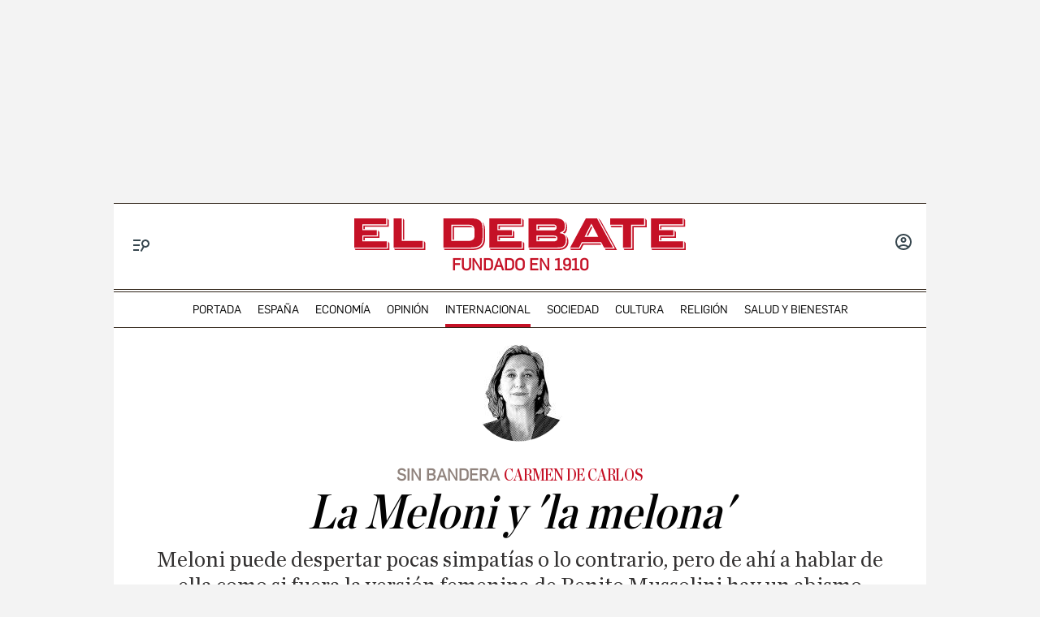

--- FILE ---
content_type: text/html; charset=utf-8
request_url: https://www.google.com/recaptcha/api2/anchor?ar=1&k=6LfzSggqAAAAAAHWmI5mZIIr4euiOkGr1OxYwdDi&co=aHR0cHM6Ly93d3cuZWxkZWJhdGUuY29tOjQ0Mw..&hl=en&v=PoyoqOPhxBO7pBk68S4YbpHZ&size=invisible&anchor-ms=20000&execute-ms=30000&cb=1wle14ddlv32
body_size: 48913
content:
<!DOCTYPE HTML><html dir="ltr" lang="en"><head><meta http-equiv="Content-Type" content="text/html; charset=UTF-8">
<meta http-equiv="X-UA-Compatible" content="IE=edge">
<title>reCAPTCHA</title>
<style type="text/css">
/* cyrillic-ext */
@font-face {
  font-family: 'Roboto';
  font-style: normal;
  font-weight: 400;
  font-stretch: 100%;
  src: url(//fonts.gstatic.com/s/roboto/v48/KFO7CnqEu92Fr1ME7kSn66aGLdTylUAMa3GUBHMdazTgWw.woff2) format('woff2');
  unicode-range: U+0460-052F, U+1C80-1C8A, U+20B4, U+2DE0-2DFF, U+A640-A69F, U+FE2E-FE2F;
}
/* cyrillic */
@font-face {
  font-family: 'Roboto';
  font-style: normal;
  font-weight: 400;
  font-stretch: 100%;
  src: url(//fonts.gstatic.com/s/roboto/v48/KFO7CnqEu92Fr1ME7kSn66aGLdTylUAMa3iUBHMdazTgWw.woff2) format('woff2');
  unicode-range: U+0301, U+0400-045F, U+0490-0491, U+04B0-04B1, U+2116;
}
/* greek-ext */
@font-face {
  font-family: 'Roboto';
  font-style: normal;
  font-weight: 400;
  font-stretch: 100%;
  src: url(//fonts.gstatic.com/s/roboto/v48/KFO7CnqEu92Fr1ME7kSn66aGLdTylUAMa3CUBHMdazTgWw.woff2) format('woff2');
  unicode-range: U+1F00-1FFF;
}
/* greek */
@font-face {
  font-family: 'Roboto';
  font-style: normal;
  font-weight: 400;
  font-stretch: 100%;
  src: url(//fonts.gstatic.com/s/roboto/v48/KFO7CnqEu92Fr1ME7kSn66aGLdTylUAMa3-UBHMdazTgWw.woff2) format('woff2');
  unicode-range: U+0370-0377, U+037A-037F, U+0384-038A, U+038C, U+038E-03A1, U+03A3-03FF;
}
/* math */
@font-face {
  font-family: 'Roboto';
  font-style: normal;
  font-weight: 400;
  font-stretch: 100%;
  src: url(//fonts.gstatic.com/s/roboto/v48/KFO7CnqEu92Fr1ME7kSn66aGLdTylUAMawCUBHMdazTgWw.woff2) format('woff2');
  unicode-range: U+0302-0303, U+0305, U+0307-0308, U+0310, U+0312, U+0315, U+031A, U+0326-0327, U+032C, U+032F-0330, U+0332-0333, U+0338, U+033A, U+0346, U+034D, U+0391-03A1, U+03A3-03A9, U+03B1-03C9, U+03D1, U+03D5-03D6, U+03F0-03F1, U+03F4-03F5, U+2016-2017, U+2034-2038, U+203C, U+2040, U+2043, U+2047, U+2050, U+2057, U+205F, U+2070-2071, U+2074-208E, U+2090-209C, U+20D0-20DC, U+20E1, U+20E5-20EF, U+2100-2112, U+2114-2115, U+2117-2121, U+2123-214F, U+2190, U+2192, U+2194-21AE, U+21B0-21E5, U+21F1-21F2, U+21F4-2211, U+2213-2214, U+2216-22FF, U+2308-230B, U+2310, U+2319, U+231C-2321, U+2336-237A, U+237C, U+2395, U+239B-23B7, U+23D0, U+23DC-23E1, U+2474-2475, U+25AF, U+25B3, U+25B7, U+25BD, U+25C1, U+25CA, U+25CC, U+25FB, U+266D-266F, U+27C0-27FF, U+2900-2AFF, U+2B0E-2B11, U+2B30-2B4C, U+2BFE, U+3030, U+FF5B, U+FF5D, U+1D400-1D7FF, U+1EE00-1EEFF;
}
/* symbols */
@font-face {
  font-family: 'Roboto';
  font-style: normal;
  font-weight: 400;
  font-stretch: 100%;
  src: url(//fonts.gstatic.com/s/roboto/v48/KFO7CnqEu92Fr1ME7kSn66aGLdTylUAMaxKUBHMdazTgWw.woff2) format('woff2');
  unicode-range: U+0001-000C, U+000E-001F, U+007F-009F, U+20DD-20E0, U+20E2-20E4, U+2150-218F, U+2190, U+2192, U+2194-2199, U+21AF, U+21E6-21F0, U+21F3, U+2218-2219, U+2299, U+22C4-22C6, U+2300-243F, U+2440-244A, U+2460-24FF, U+25A0-27BF, U+2800-28FF, U+2921-2922, U+2981, U+29BF, U+29EB, U+2B00-2BFF, U+4DC0-4DFF, U+FFF9-FFFB, U+10140-1018E, U+10190-1019C, U+101A0, U+101D0-101FD, U+102E0-102FB, U+10E60-10E7E, U+1D2C0-1D2D3, U+1D2E0-1D37F, U+1F000-1F0FF, U+1F100-1F1AD, U+1F1E6-1F1FF, U+1F30D-1F30F, U+1F315, U+1F31C, U+1F31E, U+1F320-1F32C, U+1F336, U+1F378, U+1F37D, U+1F382, U+1F393-1F39F, U+1F3A7-1F3A8, U+1F3AC-1F3AF, U+1F3C2, U+1F3C4-1F3C6, U+1F3CA-1F3CE, U+1F3D4-1F3E0, U+1F3ED, U+1F3F1-1F3F3, U+1F3F5-1F3F7, U+1F408, U+1F415, U+1F41F, U+1F426, U+1F43F, U+1F441-1F442, U+1F444, U+1F446-1F449, U+1F44C-1F44E, U+1F453, U+1F46A, U+1F47D, U+1F4A3, U+1F4B0, U+1F4B3, U+1F4B9, U+1F4BB, U+1F4BF, U+1F4C8-1F4CB, U+1F4D6, U+1F4DA, U+1F4DF, U+1F4E3-1F4E6, U+1F4EA-1F4ED, U+1F4F7, U+1F4F9-1F4FB, U+1F4FD-1F4FE, U+1F503, U+1F507-1F50B, U+1F50D, U+1F512-1F513, U+1F53E-1F54A, U+1F54F-1F5FA, U+1F610, U+1F650-1F67F, U+1F687, U+1F68D, U+1F691, U+1F694, U+1F698, U+1F6AD, U+1F6B2, U+1F6B9-1F6BA, U+1F6BC, U+1F6C6-1F6CF, U+1F6D3-1F6D7, U+1F6E0-1F6EA, U+1F6F0-1F6F3, U+1F6F7-1F6FC, U+1F700-1F7FF, U+1F800-1F80B, U+1F810-1F847, U+1F850-1F859, U+1F860-1F887, U+1F890-1F8AD, U+1F8B0-1F8BB, U+1F8C0-1F8C1, U+1F900-1F90B, U+1F93B, U+1F946, U+1F984, U+1F996, U+1F9E9, U+1FA00-1FA6F, U+1FA70-1FA7C, U+1FA80-1FA89, U+1FA8F-1FAC6, U+1FACE-1FADC, U+1FADF-1FAE9, U+1FAF0-1FAF8, U+1FB00-1FBFF;
}
/* vietnamese */
@font-face {
  font-family: 'Roboto';
  font-style: normal;
  font-weight: 400;
  font-stretch: 100%;
  src: url(//fonts.gstatic.com/s/roboto/v48/KFO7CnqEu92Fr1ME7kSn66aGLdTylUAMa3OUBHMdazTgWw.woff2) format('woff2');
  unicode-range: U+0102-0103, U+0110-0111, U+0128-0129, U+0168-0169, U+01A0-01A1, U+01AF-01B0, U+0300-0301, U+0303-0304, U+0308-0309, U+0323, U+0329, U+1EA0-1EF9, U+20AB;
}
/* latin-ext */
@font-face {
  font-family: 'Roboto';
  font-style: normal;
  font-weight: 400;
  font-stretch: 100%;
  src: url(//fonts.gstatic.com/s/roboto/v48/KFO7CnqEu92Fr1ME7kSn66aGLdTylUAMa3KUBHMdazTgWw.woff2) format('woff2');
  unicode-range: U+0100-02BA, U+02BD-02C5, U+02C7-02CC, U+02CE-02D7, U+02DD-02FF, U+0304, U+0308, U+0329, U+1D00-1DBF, U+1E00-1E9F, U+1EF2-1EFF, U+2020, U+20A0-20AB, U+20AD-20C0, U+2113, U+2C60-2C7F, U+A720-A7FF;
}
/* latin */
@font-face {
  font-family: 'Roboto';
  font-style: normal;
  font-weight: 400;
  font-stretch: 100%;
  src: url(//fonts.gstatic.com/s/roboto/v48/KFO7CnqEu92Fr1ME7kSn66aGLdTylUAMa3yUBHMdazQ.woff2) format('woff2');
  unicode-range: U+0000-00FF, U+0131, U+0152-0153, U+02BB-02BC, U+02C6, U+02DA, U+02DC, U+0304, U+0308, U+0329, U+2000-206F, U+20AC, U+2122, U+2191, U+2193, U+2212, U+2215, U+FEFF, U+FFFD;
}
/* cyrillic-ext */
@font-face {
  font-family: 'Roboto';
  font-style: normal;
  font-weight: 500;
  font-stretch: 100%;
  src: url(//fonts.gstatic.com/s/roboto/v48/KFO7CnqEu92Fr1ME7kSn66aGLdTylUAMa3GUBHMdazTgWw.woff2) format('woff2');
  unicode-range: U+0460-052F, U+1C80-1C8A, U+20B4, U+2DE0-2DFF, U+A640-A69F, U+FE2E-FE2F;
}
/* cyrillic */
@font-face {
  font-family: 'Roboto';
  font-style: normal;
  font-weight: 500;
  font-stretch: 100%;
  src: url(//fonts.gstatic.com/s/roboto/v48/KFO7CnqEu92Fr1ME7kSn66aGLdTylUAMa3iUBHMdazTgWw.woff2) format('woff2');
  unicode-range: U+0301, U+0400-045F, U+0490-0491, U+04B0-04B1, U+2116;
}
/* greek-ext */
@font-face {
  font-family: 'Roboto';
  font-style: normal;
  font-weight: 500;
  font-stretch: 100%;
  src: url(//fonts.gstatic.com/s/roboto/v48/KFO7CnqEu92Fr1ME7kSn66aGLdTylUAMa3CUBHMdazTgWw.woff2) format('woff2');
  unicode-range: U+1F00-1FFF;
}
/* greek */
@font-face {
  font-family: 'Roboto';
  font-style: normal;
  font-weight: 500;
  font-stretch: 100%;
  src: url(//fonts.gstatic.com/s/roboto/v48/KFO7CnqEu92Fr1ME7kSn66aGLdTylUAMa3-UBHMdazTgWw.woff2) format('woff2');
  unicode-range: U+0370-0377, U+037A-037F, U+0384-038A, U+038C, U+038E-03A1, U+03A3-03FF;
}
/* math */
@font-face {
  font-family: 'Roboto';
  font-style: normal;
  font-weight: 500;
  font-stretch: 100%;
  src: url(//fonts.gstatic.com/s/roboto/v48/KFO7CnqEu92Fr1ME7kSn66aGLdTylUAMawCUBHMdazTgWw.woff2) format('woff2');
  unicode-range: U+0302-0303, U+0305, U+0307-0308, U+0310, U+0312, U+0315, U+031A, U+0326-0327, U+032C, U+032F-0330, U+0332-0333, U+0338, U+033A, U+0346, U+034D, U+0391-03A1, U+03A3-03A9, U+03B1-03C9, U+03D1, U+03D5-03D6, U+03F0-03F1, U+03F4-03F5, U+2016-2017, U+2034-2038, U+203C, U+2040, U+2043, U+2047, U+2050, U+2057, U+205F, U+2070-2071, U+2074-208E, U+2090-209C, U+20D0-20DC, U+20E1, U+20E5-20EF, U+2100-2112, U+2114-2115, U+2117-2121, U+2123-214F, U+2190, U+2192, U+2194-21AE, U+21B0-21E5, U+21F1-21F2, U+21F4-2211, U+2213-2214, U+2216-22FF, U+2308-230B, U+2310, U+2319, U+231C-2321, U+2336-237A, U+237C, U+2395, U+239B-23B7, U+23D0, U+23DC-23E1, U+2474-2475, U+25AF, U+25B3, U+25B7, U+25BD, U+25C1, U+25CA, U+25CC, U+25FB, U+266D-266F, U+27C0-27FF, U+2900-2AFF, U+2B0E-2B11, U+2B30-2B4C, U+2BFE, U+3030, U+FF5B, U+FF5D, U+1D400-1D7FF, U+1EE00-1EEFF;
}
/* symbols */
@font-face {
  font-family: 'Roboto';
  font-style: normal;
  font-weight: 500;
  font-stretch: 100%;
  src: url(//fonts.gstatic.com/s/roboto/v48/KFO7CnqEu92Fr1ME7kSn66aGLdTylUAMaxKUBHMdazTgWw.woff2) format('woff2');
  unicode-range: U+0001-000C, U+000E-001F, U+007F-009F, U+20DD-20E0, U+20E2-20E4, U+2150-218F, U+2190, U+2192, U+2194-2199, U+21AF, U+21E6-21F0, U+21F3, U+2218-2219, U+2299, U+22C4-22C6, U+2300-243F, U+2440-244A, U+2460-24FF, U+25A0-27BF, U+2800-28FF, U+2921-2922, U+2981, U+29BF, U+29EB, U+2B00-2BFF, U+4DC0-4DFF, U+FFF9-FFFB, U+10140-1018E, U+10190-1019C, U+101A0, U+101D0-101FD, U+102E0-102FB, U+10E60-10E7E, U+1D2C0-1D2D3, U+1D2E0-1D37F, U+1F000-1F0FF, U+1F100-1F1AD, U+1F1E6-1F1FF, U+1F30D-1F30F, U+1F315, U+1F31C, U+1F31E, U+1F320-1F32C, U+1F336, U+1F378, U+1F37D, U+1F382, U+1F393-1F39F, U+1F3A7-1F3A8, U+1F3AC-1F3AF, U+1F3C2, U+1F3C4-1F3C6, U+1F3CA-1F3CE, U+1F3D4-1F3E0, U+1F3ED, U+1F3F1-1F3F3, U+1F3F5-1F3F7, U+1F408, U+1F415, U+1F41F, U+1F426, U+1F43F, U+1F441-1F442, U+1F444, U+1F446-1F449, U+1F44C-1F44E, U+1F453, U+1F46A, U+1F47D, U+1F4A3, U+1F4B0, U+1F4B3, U+1F4B9, U+1F4BB, U+1F4BF, U+1F4C8-1F4CB, U+1F4D6, U+1F4DA, U+1F4DF, U+1F4E3-1F4E6, U+1F4EA-1F4ED, U+1F4F7, U+1F4F9-1F4FB, U+1F4FD-1F4FE, U+1F503, U+1F507-1F50B, U+1F50D, U+1F512-1F513, U+1F53E-1F54A, U+1F54F-1F5FA, U+1F610, U+1F650-1F67F, U+1F687, U+1F68D, U+1F691, U+1F694, U+1F698, U+1F6AD, U+1F6B2, U+1F6B9-1F6BA, U+1F6BC, U+1F6C6-1F6CF, U+1F6D3-1F6D7, U+1F6E0-1F6EA, U+1F6F0-1F6F3, U+1F6F7-1F6FC, U+1F700-1F7FF, U+1F800-1F80B, U+1F810-1F847, U+1F850-1F859, U+1F860-1F887, U+1F890-1F8AD, U+1F8B0-1F8BB, U+1F8C0-1F8C1, U+1F900-1F90B, U+1F93B, U+1F946, U+1F984, U+1F996, U+1F9E9, U+1FA00-1FA6F, U+1FA70-1FA7C, U+1FA80-1FA89, U+1FA8F-1FAC6, U+1FACE-1FADC, U+1FADF-1FAE9, U+1FAF0-1FAF8, U+1FB00-1FBFF;
}
/* vietnamese */
@font-face {
  font-family: 'Roboto';
  font-style: normal;
  font-weight: 500;
  font-stretch: 100%;
  src: url(//fonts.gstatic.com/s/roboto/v48/KFO7CnqEu92Fr1ME7kSn66aGLdTylUAMa3OUBHMdazTgWw.woff2) format('woff2');
  unicode-range: U+0102-0103, U+0110-0111, U+0128-0129, U+0168-0169, U+01A0-01A1, U+01AF-01B0, U+0300-0301, U+0303-0304, U+0308-0309, U+0323, U+0329, U+1EA0-1EF9, U+20AB;
}
/* latin-ext */
@font-face {
  font-family: 'Roboto';
  font-style: normal;
  font-weight: 500;
  font-stretch: 100%;
  src: url(//fonts.gstatic.com/s/roboto/v48/KFO7CnqEu92Fr1ME7kSn66aGLdTylUAMa3KUBHMdazTgWw.woff2) format('woff2');
  unicode-range: U+0100-02BA, U+02BD-02C5, U+02C7-02CC, U+02CE-02D7, U+02DD-02FF, U+0304, U+0308, U+0329, U+1D00-1DBF, U+1E00-1E9F, U+1EF2-1EFF, U+2020, U+20A0-20AB, U+20AD-20C0, U+2113, U+2C60-2C7F, U+A720-A7FF;
}
/* latin */
@font-face {
  font-family: 'Roboto';
  font-style: normal;
  font-weight: 500;
  font-stretch: 100%;
  src: url(//fonts.gstatic.com/s/roboto/v48/KFO7CnqEu92Fr1ME7kSn66aGLdTylUAMa3yUBHMdazQ.woff2) format('woff2');
  unicode-range: U+0000-00FF, U+0131, U+0152-0153, U+02BB-02BC, U+02C6, U+02DA, U+02DC, U+0304, U+0308, U+0329, U+2000-206F, U+20AC, U+2122, U+2191, U+2193, U+2212, U+2215, U+FEFF, U+FFFD;
}
/* cyrillic-ext */
@font-face {
  font-family: 'Roboto';
  font-style: normal;
  font-weight: 900;
  font-stretch: 100%;
  src: url(//fonts.gstatic.com/s/roboto/v48/KFO7CnqEu92Fr1ME7kSn66aGLdTylUAMa3GUBHMdazTgWw.woff2) format('woff2');
  unicode-range: U+0460-052F, U+1C80-1C8A, U+20B4, U+2DE0-2DFF, U+A640-A69F, U+FE2E-FE2F;
}
/* cyrillic */
@font-face {
  font-family: 'Roboto';
  font-style: normal;
  font-weight: 900;
  font-stretch: 100%;
  src: url(//fonts.gstatic.com/s/roboto/v48/KFO7CnqEu92Fr1ME7kSn66aGLdTylUAMa3iUBHMdazTgWw.woff2) format('woff2');
  unicode-range: U+0301, U+0400-045F, U+0490-0491, U+04B0-04B1, U+2116;
}
/* greek-ext */
@font-face {
  font-family: 'Roboto';
  font-style: normal;
  font-weight: 900;
  font-stretch: 100%;
  src: url(//fonts.gstatic.com/s/roboto/v48/KFO7CnqEu92Fr1ME7kSn66aGLdTylUAMa3CUBHMdazTgWw.woff2) format('woff2');
  unicode-range: U+1F00-1FFF;
}
/* greek */
@font-face {
  font-family: 'Roboto';
  font-style: normal;
  font-weight: 900;
  font-stretch: 100%;
  src: url(//fonts.gstatic.com/s/roboto/v48/KFO7CnqEu92Fr1ME7kSn66aGLdTylUAMa3-UBHMdazTgWw.woff2) format('woff2');
  unicode-range: U+0370-0377, U+037A-037F, U+0384-038A, U+038C, U+038E-03A1, U+03A3-03FF;
}
/* math */
@font-face {
  font-family: 'Roboto';
  font-style: normal;
  font-weight: 900;
  font-stretch: 100%;
  src: url(//fonts.gstatic.com/s/roboto/v48/KFO7CnqEu92Fr1ME7kSn66aGLdTylUAMawCUBHMdazTgWw.woff2) format('woff2');
  unicode-range: U+0302-0303, U+0305, U+0307-0308, U+0310, U+0312, U+0315, U+031A, U+0326-0327, U+032C, U+032F-0330, U+0332-0333, U+0338, U+033A, U+0346, U+034D, U+0391-03A1, U+03A3-03A9, U+03B1-03C9, U+03D1, U+03D5-03D6, U+03F0-03F1, U+03F4-03F5, U+2016-2017, U+2034-2038, U+203C, U+2040, U+2043, U+2047, U+2050, U+2057, U+205F, U+2070-2071, U+2074-208E, U+2090-209C, U+20D0-20DC, U+20E1, U+20E5-20EF, U+2100-2112, U+2114-2115, U+2117-2121, U+2123-214F, U+2190, U+2192, U+2194-21AE, U+21B0-21E5, U+21F1-21F2, U+21F4-2211, U+2213-2214, U+2216-22FF, U+2308-230B, U+2310, U+2319, U+231C-2321, U+2336-237A, U+237C, U+2395, U+239B-23B7, U+23D0, U+23DC-23E1, U+2474-2475, U+25AF, U+25B3, U+25B7, U+25BD, U+25C1, U+25CA, U+25CC, U+25FB, U+266D-266F, U+27C0-27FF, U+2900-2AFF, U+2B0E-2B11, U+2B30-2B4C, U+2BFE, U+3030, U+FF5B, U+FF5D, U+1D400-1D7FF, U+1EE00-1EEFF;
}
/* symbols */
@font-face {
  font-family: 'Roboto';
  font-style: normal;
  font-weight: 900;
  font-stretch: 100%;
  src: url(//fonts.gstatic.com/s/roboto/v48/KFO7CnqEu92Fr1ME7kSn66aGLdTylUAMaxKUBHMdazTgWw.woff2) format('woff2');
  unicode-range: U+0001-000C, U+000E-001F, U+007F-009F, U+20DD-20E0, U+20E2-20E4, U+2150-218F, U+2190, U+2192, U+2194-2199, U+21AF, U+21E6-21F0, U+21F3, U+2218-2219, U+2299, U+22C4-22C6, U+2300-243F, U+2440-244A, U+2460-24FF, U+25A0-27BF, U+2800-28FF, U+2921-2922, U+2981, U+29BF, U+29EB, U+2B00-2BFF, U+4DC0-4DFF, U+FFF9-FFFB, U+10140-1018E, U+10190-1019C, U+101A0, U+101D0-101FD, U+102E0-102FB, U+10E60-10E7E, U+1D2C0-1D2D3, U+1D2E0-1D37F, U+1F000-1F0FF, U+1F100-1F1AD, U+1F1E6-1F1FF, U+1F30D-1F30F, U+1F315, U+1F31C, U+1F31E, U+1F320-1F32C, U+1F336, U+1F378, U+1F37D, U+1F382, U+1F393-1F39F, U+1F3A7-1F3A8, U+1F3AC-1F3AF, U+1F3C2, U+1F3C4-1F3C6, U+1F3CA-1F3CE, U+1F3D4-1F3E0, U+1F3ED, U+1F3F1-1F3F3, U+1F3F5-1F3F7, U+1F408, U+1F415, U+1F41F, U+1F426, U+1F43F, U+1F441-1F442, U+1F444, U+1F446-1F449, U+1F44C-1F44E, U+1F453, U+1F46A, U+1F47D, U+1F4A3, U+1F4B0, U+1F4B3, U+1F4B9, U+1F4BB, U+1F4BF, U+1F4C8-1F4CB, U+1F4D6, U+1F4DA, U+1F4DF, U+1F4E3-1F4E6, U+1F4EA-1F4ED, U+1F4F7, U+1F4F9-1F4FB, U+1F4FD-1F4FE, U+1F503, U+1F507-1F50B, U+1F50D, U+1F512-1F513, U+1F53E-1F54A, U+1F54F-1F5FA, U+1F610, U+1F650-1F67F, U+1F687, U+1F68D, U+1F691, U+1F694, U+1F698, U+1F6AD, U+1F6B2, U+1F6B9-1F6BA, U+1F6BC, U+1F6C6-1F6CF, U+1F6D3-1F6D7, U+1F6E0-1F6EA, U+1F6F0-1F6F3, U+1F6F7-1F6FC, U+1F700-1F7FF, U+1F800-1F80B, U+1F810-1F847, U+1F850-1F859, U+1F860-1F887, U+1F890-1F8AD, U+1F8B0-1F8BB, U+1F8C0-1F8C1, U+1F900-1F90B, U+1F93B, U+1F946, U+1F984, U+1F996, U+1F9E9, U+1FA00-1FA6F, U+1FA70-1FA7C, U+1FA80-1FA89, U+1FA8F-1FAC6, U+1FACE-1FADC, U+1FADF-1FAE9, U+1FAF0-1FAF8, U+1FB00-1FBFF;
}
/* vietnamese */
@font-face {
  font-family: 'Roboto';
  font-style: normal;
  font-weight: 900;
  font-stretch: 100%;
  src: url(//fonts.gstatic.com/s/roboto/v48/KFO7CnqEu92Fr1ME7kSn66aGLdTylUAMa3OUBHMdazTgWw.woff2) format('woff2');
  unicode-range: U+0102-0103, U+0110-0111, U+0128-0129, U+0168-0169, U+01A0-01A1, U+01AF-01B0, U+0300-0301, U+0303-0304, U+0308-0309, U+0323, U+0329, U+1EA0-1EF9, U+20AB;
}
/* latin-ext */
@font-face {
  font-family: 'Roboto';
  font-style: normal;
  font-weight: 900;
  font-stretch: 100%;
  src: url(//fonts.gstatic.com/s/roboto/v48/KFO7CnqEu92Fr1ME7kSn66aGLdTylUAMa3KUBHMdazTgWw.woff2) format('woff2');
  unicode-range: U+0100-02BA, U+02BD-02C5, U+02C7-02CC, U+02CE-02D7, U+02DD-02FF, U+0304, U+0308, U+0329, U+1D00-1DBF, U+1E00-1E9F, U+1EF2-1EFF, U+2020, U+20A0-20AB, U+20AD-20C0, U+2113, U+2C60-2C7F, U+A720-A7FF;
}
/* latin */
@font-face {
  font-family: 'Roboto';
  font-style: normal;
  font-weight: 900;
  font-stretch: 100%;
  src: url(//fonts.gstatic.com/s/roboto/v48/KFO7CnqEu92Fr1ME7kSn66aGLdTylUAMa3yUBHMdazQ.woff2) format('woff2');
  unicode-range: U+0000-00FF, U+0131, U+0152-0153, U+02BB-02BC, U+02C6, U+02DA, U+02DC, U+0304, U+0308, U+0329, U+2000-206F, U+20AC, U+2122, U+2191, U+2193, U+2212, U+2215, U+FEFF, U+FFFD;
}

</style>
<link rel="stylesheet" type="text/css" href="https://www.gstatic.com/recaptcha/releases/PoyoqOPhxBO7pBk68S4YbpHZ/styles__ltr.css">
<script nonce="REJmth5zotXH_KaOxNEnvQ" type="text/javascript">window['__recaptcha_api'] = 'https://www.google.com/recaptcha/api2/';</script>
<script type="text/javascript" src="https://www.gstatic.com/recaptcha/releases/PoyoqOPhxBO7pBk68S4YbpHZ/recaptcha__en.js" nonce="REJmth5zotXH_KaOxNEnvQ">
      
    </script></head>
<body><div id="rc-anchor-alert" class="rc-anchor-alert"></div>
<input type="hidden" id="recaptcha-token" value="[base64]">
<script type="text/javascript" nonce="REJmth5zotXH_KaOxNEnvQ">
      recaptcha.anchor.Main.init("[\x22ainput\x22,[\x22bgdata\x22,\x22\x22,\[base64]/[base64]/MjU1Ong/[base64]/[base64]/[base64]/[base64]/[base64]/[base64]/[base64]/[base64]/[base64]/[base64]/[base64]/[base64]/[base64]/[base64]/[base64]\\u003d\x22,\[base64]\\u003d\x22,\x22TcOww7XCicO7FsOdwrnDl082G8KfAVTChHwIw6bDqz3Cn3k9dMOmw4UCw5XCsFNtBiXDlsKmw7obEMKSw4LDlcOdWMOqwoAYcS3Co1bDiSFsw5TColFwQcKNE37DqQ9hw7plesKeLcK0OcKtYloMwpYMwpN/w6c0w4Rlw7zDtxMpeFwlMsKuw4p4OsOcwqTDh8OwNsKDw7rDr3ZEHcOiTsKrT3DCsCRkwoRLw7TCoWprXAFCw6/Ck2AswpN1A8OPGsOOBSg0ISBqwrLCjWB3wojCq1fCu0zDu8K2XVPCuk9WIcOPw7F+w5sSHsOxGlsYRsOIR8KYw6xcw60vNjNxa8O1w5/CjcOxL8K7Ei/CqsKyG8KMwp3DlcO1w4YYw7/DlsO2wqpEDCoxwozDpsOnTXrDj8O8TcOlwoU0UMOYeVNZbQzDm8K7csKewqfCkMOlWm/CgQXDlWnCpzByX8OAOcOBwozDj8OLwoVewqpJTHhuFsOUwo0RGsOhSwPCvcK+bkLDrQ0HVFp0NVzCscKkwpQvMAzCicKCW27Djg/[base64]/J1vCocKvw7ACw5xew4okIMKkw7l9w4N/KRPDux7Cl8K/w6Utw40Sw53Cj8KGH8KbXwnDgsOCFsOJI3rCmsKDDhDDtmdefRPDhBHDu1kKUcOFGcKCwpnDssK0WsKkwro7w4w6UmEpwoshw5DCs8OBYsKLw544wrY9D8K3wqXCjcOJwrcSHcKGw45mwp3CjULCtsO5w6DCocK/[base64]/wq7DonfCrSxwLFnClsK6L8OsBWTDumfDtjMnw7HCh0RYOcKAwpdbaCzDlsOIwpXDjcOAw53CqsOqW8OhOMKgX8OBQMOSwrpjfsKyexEGwq/DkE/DnMKJS8Oaw5wmdsOzUcO5w7x/[base64]/Ci8OOCFwJAsKYwp3CrExBw5/[base64]/wp8bwqFJc34TPsO/woPDpsO5csKlAsO8w4TCkDQ1w7fDrMKQMMOOGQ7DvDAHwrLDicOkwprDhcO8wrw/[base64]/w7nDgyQUw6DDrMKIwp8Vw6gKUkcZDiZKwqxSwrvChFMOacKWw5/CoiokAgrDrD15NsKiVcO1YD3DpsO4wpA+OsKjGANlw6wzw4vDlcO8GxnDqm3Du8KhMEotw5rCoMKvw5vCtcOgwpPCjFMXwpnCvjbCmsOiIX50Yykmwp3Cv8OSw6TCvcOYw5E/eShtd24swqXCuWDDhHfDu8Ocw7vDlsKPT17DoUfCs8Oiw7/DocK4wrQ1FRLCqBo5CxbCicOZIFPCg2bCicO3wqPCnmIZTxpDw4zDj1fCtDhILVVWw4bDljd8ExhcFcKPTsO8BAnDvsK6QsKhw4kvZS5EwovCusKfA8KbBjgnMMOOwr3CtVLClWwXwoDDmsOuwr/CpMOGw6zCksKnw74Cw5PDkcOGO8KywoPDoAF2wow7DknCocKXw7jDsMKKH8OlTlHDp8KlThrDthvDmcKcw6YWBMKdw4DDvl/[base64]/[base64]/Dt8Ojw4DCsQMVCzHDrcKQwpwsw4PCoANMRsO2LsK5w7tkwq1aZVvCusO/w6zDomMYwoTCoB9rw6fDsRB7w6LDv29vwrNdMwrCi0zDo8KlwqzDmMOHwrJ1wonDmsKwe1/CpsKSbMKmw4lgwp8Nwp7DjV8Dw6Mdw5XCqHNHw7LDjcKqwr1FSX3DrVgXwpXCvEPCjSfCusO7IMOFVcKswq3CvcOAwqPCjcKBPsK+w4zDtMKXw49Bw7lFRhg+CEdqR8OWfCXDv8K/UMKNw6VRVgVXwp1wB8KmRMKpfcK3w7kcw5lgRcOdwrFrH8Oaw50hw7JOacKyCcO8PMKzFWZdw6TCsFzDvsOFwr/DlcKRDMKIbEM6OXk6RHFIwo0/HHTDj8OtwoxTIAIhw4AsPE7CtMOvw4bDp13DicOjZ8ObI8KHwo8tbcOMXCQTb1UkeynCmyjDrMKpYMKFw4PCqMK6dynCusKGbwbDqMKODR0/JMKYPsOgwr/DkTXDn8K8w43CpcO7wonDi0FBJjkYwpYmPgnCjsKFw64GwpR4wpYrw6jDpcK1OXw7w4Zbw57Ck0rDvMOaLsORBMODworDpcObMAERwqhLGWsEBcKDw6HCg1XDpMOPwrB4dMOxCRg/w4nDlkfDqB/[base64]/Dq0BzwqPCsTplw7XDild/dyVXZcKrwqEcHcKVFMOfaMOWM8OTRHILw5NPIijDq8OiwoDDjEjCt3cMw5JjLMO1DsKswrPDqk9uQcOOw67CtiZgw7HDlsOpwrRMw4rClMKTJmnCjMKTRHwgw5bCnMKZw5I3wrAiw5XDqwN4wobDhQd2w7/CjsO9OsKYwoYSW8K6wpRZw74xw7rDsMOXw6FXCsOjw4vCkMO4w5xfwrDCicO9w4HDsVXCuDsJOBrDnGVLWjVvL8OrV8O5w5wFwrBXw57DrjUKw5Eawo/DpwPCoMKcwpjCqcOvC8K2w4NXwqRpa0Z4BsO1w6E2w7HDicOMwpvCo2/Dq8OZFD0HSsK4IxxcUT85TkHDg2BOw73CtWhTJ8KOScKIw6HCnxfDoXcWwpVoasOxKHEtwp5zQFPDmMKIwpdJwqJXYXrDiHMIVMK0w4xsXMOvNFDCqsKhwoHDtj/[base64]/wrnDr8OPOCZ2UjXDmHfCssOqwqPCq080w5PCjcOmJ0/Ch8KZecOqIsOPwoPDqy7DsgFJcFDCingZw5XCsh1kccKmScO7NVbDkxzCrF8KF8OcRcOuw47DgyIVw7LCicKWw59WNwXDjUBvBj3DlTQXwo3DvCbCpV/[base64]/CvcOPEcKRwr9pKSvDu28cPMKbfizDokE6w5rCqk8Swr97McKMNEbDt3nDrMOFWF7CuHwew5lab8KwJMKJUHE1bAzCt3bCvcKmQWPCnHrDpmN+NcKBw7onw6DCsMK7ZSpAIWIWGcO/w7DDucOJwobDiUdsw6NKZVjCvMO3JF3DqcOvwokXD8K+wpbCoBo9UcKOKVnDlHnCmcOcfjFWw5FGbG/DkixUwprCsjjCuVB5w6h/w7DDpkAMDsOiXsK5wpYLw589wqUJwrDDt8KgwqnCuj7DscO/ahfDqsKIN8KdcAnDhU4swpkiAMKfw73CsMOtwqxWwq15wrgvbwjDu17CugEnw5/Do8OsNsO6GAZtwpYaw6DDtcKtw7XCgsKOw5rCscKIwrx1w4wHICUfwr4rccKTw4nDtS1eMRVTRMOKwqvDpMO4PVjDr0XDgyRbN8Kpw4bDucKdwp/CiXsTwovCgMOOV8OkwqgFEgjCgcO6SiwEwqLDpCjCoiQIwr44AWxOEWHDg2PCn8KBXAvDkcOKwqYOeMO2wqvDm8O9w4TCtsKxwq7DlHfCmFHDmcOXc0LCjsOWUh3Dj8O6wo7CtyfDocK0GD/ClsKSecK8wqDDigvDhCBSw7clC2PChMOYNcKrKMOBBMOMCcK9woouXX3CsgfDhMKeIsKqw7PDiAjCrjZ9w4/Ct8OBwrrCiMKgJBnCoMOpw60aBxrChMOvEFJpFEDDmMKLbg4Qb8KONcKSa8Oew4fCqcOTS8O8cMOTwrwKakvDv8OZwpTCisO6w7MNwpHCoxVMJcO/ERzCnMOJfxZSwp1vwodJDsKVw7B7w7tewqDCkFvDoMK/QMKMwpJWwqd7w4jCoj02w4vDk1/ClcORw74udRxaw73Dj28Aw7pGPMOnw6TCrw1gw5nDj8OYJ8KtGxLCkCzCpVsqwoQ2wqh/[base64]/CoVnCoBtnwozCkR/Clg9Ow7vClU0CwpjDixpxwrjCij3Dv2bDocOPNMOsOsOgY8K/w7lqwr/DoQvCmsOLw5YxwpoKMAEhwqd/[base64]/[base64]/CuntlfsO5w7tVCFYeX2TDmMOqaWnCn8KHwpdPw40/cGvDqDozwrjCs8K2wrHCqsKBw4lrRXcsdkB1aTvDpcKqWUolw7HCmQLChHgDwo0IwqcHwofDpMOTwr8pw6zCgcKuwonDolTDp2DDtTptw7hlFUHCk8Oiw6/CqsK7w6jChMOHc8KPbcO0wo/CvALCtsK/wpNoworContPw7/Dv8KjWRIYwqXCqALDmRzCh8ORworCjU9Mwql/[base64]/[base64]/DqmsTwqnCpQrDtcOMw4fCnMKqF8OhDQcrw73Cv1lTwpo1w79KKUJEaXfClcO0w7NEcDdbw7nCoQzDkQ3DnDUkPGEdKSgtwoZ1w5XCksO8wo3CjcKXPsO6w4U1wooawrMxwrLDlsKDwrDDvsK7FsK5LCJ/fz9TecO2w6xtw5wuwoUDwr7CrWV9aVBpNMKcP8KHCUnCoMO0Iz16wp/[base64]/CqV4kXRDCrwLDokNzLBVuEsOPN8ONw4QnZHDCnygfEsK0X2VBw7oKwrPDlsK1LcKjw67ClcKCw7sjw6FHOMOBcErDm8O5YsOPw7HDqg7Cg8Obwrg/B8OoSW7CjcOoE3l9FcOqw6fChgzCnsOsG0Y5wq/[base64]/DujDCvcOyUWMwJsKfw4QrIHHDicKOwpgaHHjCkMKyY8KNBRtsEcKoQSc5EsO+WsKFPQ1CbcKKw5LDhMKeCMO6RiwLwrzDuwYUw7zCq3XDmsOaw7AQDHvCjsKVWMKdOsKVa8KdLy5Sw50aw6DCmQTDtsOpPnfDu8Kuwq/DlMKaMsKgKmwtDMKEw57Dsh0hZW0Sw4PDgMOkOMOGGF94Q8OYwpvDh8KQw5UZwo/[base64]/DosK7wqLDpwXCk8OAw4TDi8OWe8OnwpXDtsKZFcKBwqzDtMOuw50aXsOkwo8Qw6LCrGJAw7Qsw6gLwqgVcAzDogd3wqxMcsOANcKdU8KrwrVULcKsTsKyw4/[base64]/Cjz5Zwr7Dp8OIUsOIw4Bcw5nCh8KuH3cvF8OVw6rCn8KPVMO/[base64]/CgMKLw7IgJsOdMsOFw4vDu8KTVmEEw4HDqMOTJhMOQMOYcCDCsDITw7nDkU1FUsOYwqBLIi/DgHlKw6LDlcOPw4pfwrFQwqjDrsO/wr9oU0rCtwRRwp9qw4TCjMOGK8KEwqLDgMOrEklAwp8uAsO5XQ3CpmwqLVPChsO4dk/CtcOiw6TDpBlPwqXDv8OCwr9Gw4DClsOMwojCrsKuacK/dEobecOWwoFWdXrDusK+w4rDtX/Cu8OxwpHCocOUU2hKOCDCvRTDhcKFI3zClTbCjRPCq8OJwrBMw5t5w7/[base64]/wpTDk8KBGcKlwpfDpcOsw7/Crw9XHcO2asOAGFsbXsOaHwHDlzvClsKdOMKEGcK7wqzCs8O5EQ/ClMKxwoDCuD9cw5bCvE8xbsKATz1kwr7DsRPDncKdw7jCo8OUw7snL8OcwovCo8KuHcO5wqA6wqfDgcKUwoLCm8KyEBwgwrVufG/Cul/Cq3DCtT/[base64]/DojkCdMKkehdbSMO2w5F2w5PCmSzCoFMxGkPDksK5woQXwoDCgEPCmMKpwr4Pw4R9ChfChjNFwrLCqMKHMMKsw49uw5FKacO4dy4cw4rCnhjDosOZw552R0ErJB/CgnvDsAYTwq7Dpz/[base64]/EsOKw6PDpH3CusKbw7PDs0LCkS7CpEbDpjUlwpIhw54cbcODwr8Vei9+wofDhCfCsMOQQ8KUQyrCpcKJwqrCml08w7oiWcOXwq4VwocDBsKSdsOAwopPDGUpAsO/w7wYScKMw6fDucOFU8K7CsOGwrjCuHUPEycgw75cenLDoiDDjE1VwpnDvFsLZ8Oew53CjMKtwp1gw6jCnE9cTcKcX8KCw71Zw5PDoMORworCucK4w6rCrcKPRFPCuDpmf8K1E3xqT8OrZ8KSwoDDgMKwSAXCmSrDlRHCmA9swqZHw4wVBsOIwq/Djm4iFmdJw6AABSdmwrDCiF5qw7UUw4h2wqFWWcOBYlA6wrjDsVnCr8O/[base64]/[base64]/[base64]/w4jCmwxhwqJKw7zDhW9hAcK4O8O1QWHDrURXVMKlwpdFwpzCrBt6wrJywpgZdsK2w79KwqbDm8Knw7IlBWTClkjDrcOfN1LDosOxEQ7DjMK/wqFeInYiYCNDw5o6XcKmJjt0PHw+AMOzOMOow7ATN3rDhkQwwpQlwplRw7XCrkLCv8O+b0A/CsOkI1VIZW3DvU11DsKww7QiScOqckXCp20qMi3Dp8Okw4bDmMKhwp3Do3DCjcONJEPDhMKMw7DDscKpwoJfEwlHw6hpEMK3wqtPw5FuN8K0JhzDi8Kfw7bCncOPwovDvVYhw64sYsOGw7fDjDvCt8O0E8Ozw6JBw6gJw7hwwpJ3flbDomgEw4wtbMKJw6F/IMOsT8OLNm9kw53Dsj/CnnDCnVvDi3HDlHTDulhzSQzCpH3DlmN9HsO4wqgFwqt3wqY9w5ZWw7VLeMKlFzzDjVd0CcKGw4ArfQQawolaMMKuw5trw5XClsOjwqtAFcOUwqIDMMKAwpnDrcOGw4rCsDZ2wrDDtWskK8K4AsKXa8Kcwptcwp4pw6h/amXDuMONL0DDkMKbcXMBw6XDqTIDYCnChsOXw7wIwrUnFy9xbsOqwobDvUnDu8OvNsKgY8KePsOZbEbCo8Oxw4bDhiwkwrHDqsKGwpvDvjVdwrfCkMKqwrlLwpF7w4jDlXw3dGvCrMONYMO0w6JOw5/DnD3ClVEQw4hdw4DCpmHDuypPBMK/NljDsMK9USbDgB8cAcKHwpjDjsKibsKJOm4/w51TPsKXw4vCm8K3w7DDncKvRAcmwrTCggx3C8KQw77CqQcrSyDDiMKNwpklw4PDmkNlB8K5wrrCgjvDrVV3wqzDncKww4bCvsK2wrk7LcKkWlYeDsKaYVwUFkJFwpbDsANCw7MVwr9NwpPDgzxOw4bDvzgMw4dBwq9/BTvDgcKUwp1Ww5doCRF8w6ZJw6XCosKOZDRAWH/Dv3vCh8KJwp3DlgUCwoAww5rDt3PDvMKPw5DChVhgw4xiw6NebcKEwoXDmh3DmFEfSkQ9wpjCjjvDuCvCtQFZwoLClGzCmUYow71lw4nCvDvCtsKMKMORwp3Dk8K3w5wWPxdPw59RAcKtwpjCqE/CqcKqw6xLwovCmMOvwpDClxkYw5LDkQBkYMOML1chw6HDt8OAwrbCiRljIsOHC8Oqwp4CXMO4bWxEwph/[base64]/CoDNTbl5XwovDuy4HZXTCq8KbMyHDo8OAw5ZsIE7CpT7Dm8Kiw5gew6TDlsOafCLDqMO5w78qUcKQwq/DpsKVHy0FZlbDsHJfwpJ1LcKaHMO1wqwIwq8fwqbChMOOEsK/w5ZUwonCj8Oxwr8hw6HDinHCqcOqD3wvworCqxdjdcKxXMKSwpvDscOvw5PDjkXChMKfd0A0w6rDrnfClz7DrH7DmcO6wrs4wovChsK0woZWeRZoB8O/VlIJwo3CiQB3bAN8RcOkQsOdwrPDuSIfwrTDmDJmw47DtsOMwoNbwoTCkETChHfCqsKLcMKNb8O7wqokw7hfwrXCicOfT193URPCgcKBw7h+w4jCsw4dw7N8LsK0wpXDq8KoHMKVwobDjcKZw40yw4paJVNFwqk3flLCr23CgMONHgPDk3jDtTMdPsOrw7/Co0I3wqrDj8KmG2Esw7LDiMOLJMOWISzCjiHCnRAWw5ZvSRvCusOBw647fVbDpTzDv8KwNVnDtcKTCABpLsK0NUM8wrTDm8O/[base64]/DkwVWW8O9w7LDkxthwqfCq2bDlsKPXcKHw5bDkMKxwqPDksOjw43CoQnCiHxow77DnWdrF8Kjw68uwonDpyrCncKqR8KkwrfDkMK8AMO/wo0qNQHDmMOQPyJEM31/CmxeD0LDj8OJfCgPwqcFw64QZSg4wrjCp8KfFExMa8OQImJwJik1J8K/[base64]/DgsOjwokDw6xDK0bCnsK1w4g/w5EvDMKDw6PDosOgwpjCqi58wrvCmcKnKsOMwpDCjMOcw6Ybwo3DhcK2w79BwpvCrcOzwqBXw6LDqjELwpTDi8OSw6xVwoNWw604csO6WR/DnmjDjsKMwqQZwqvDh8KzTl/CnMKdwrXCnm9IKcKYw7ZCwrfCtMKIKMKwFR3CsCLChC7DvWNhNcKBfC7CnMO0w5JowpwhM8Kuw6rCoGrDucO9bhjCgnhjVcKgKMKQZT/CqznDr1zDggkzIMKXwqTCsCQKDD9baiE9b01kwpd7PAnCgFnCqsK/wq7CkX5aMFTDq0N/Ey7Cl8K4w7AJTcOSUUROw6F5VkAiw7bDiMOEwr/CvA8Iw59yAzJFwqZww6fCrgR8wr1NA8KTwovClcOMw4AFwqp6AMOnw7LCpMK6NcOlw57Cp3/DhVLCmsOFwojDogwyLFJZwoLDlRXDrcKhJRrChCxnw7nDuSHCgiEJw4tVwpbDpcOFwp1iwqbDsQrDsMOZwq8gLyUawpsNNsK7w5zChlnDgGfDkzzChsOlw553w5jCg8KbwrXCjWczd8OPwpjCksKGwpIfDk3DoMO0wrdKdMKKw5zCrMOuw4/DrMKxw5PDoxDDisKkwoIjw4hdw54GJ8KGUMKUwoNDIcKFw6LCiMO3w7U7fR85VBDDrFfCnHLDjm/CsnkWa8KsU8ONMcK8RzVZw7sVIGzClwbDgMOjNsKVwqvCjD0Uw6R/GMOtQ8OFwoNVS8KIUMK2FRIZw5NYTwdHScONw6rDgRHCpjJWw6jDm8KpXcOdw5bDoAnCusKKVMOTOx9ANMKmXw5Swok5wpJ8w442w4QWw4RsRsOJwqIhw5rDtMO+wp4CwoPDl2Icc8KXfcOhIMKXw6LDk2kqU8K2acKaVlzCuXfDlWXDi3FuQ1DCli8Xw7/DiFHChHcbQsK/w5nCrMOew5PCgEZtJ8ObEWo2w69bwqjDrA3CqMKOw601w57DgsO0X8OlG8KAGcKgRsOCwqcmW8O/Pkc+YMKYw4vCqsKmwpHDvMKuw7/CrsKEEVRlJ1fCrsOQC3JnXgMcdS5Bw5rCisKIGizCl8OSKWTCoFUXwrEgw6rDtsOmw5dWWsO6wpseAQPCi8KJwpQDeELDqUJfw4zCi8Obw4nCsRTDh1vDjMOEwrUSw4l4RyItwrfCnA3CvcOqwpZcw7/[base64]/CkjEPwrrCl8Kbw6/CrRzDj2nCmsKxw6Ykw5nDmTFRHsOHw5ciw5jCszzCiRTDlMOCw5fChDPCvsO0wpPCsjDCkcK6wqjCqsKpwpXDjXEUQ8OKw4IMw5bCusOifjbCt8OveiPDqUXDnUM0w7DDmkPDl0rDr8K4KG/CsMKFw7dscMKwBywoYhLDnnZrwodnFEDDoGfDpsOuwr0uwpxZw7RWH8OTwrxoMsK6wpAjdz05w7XDk8OgBsKTaDggw5VvXsOKwq95OBBhw5rDgsOfw6kySjjDlcOwMcOkwrHDh8Knw7vDlAXCiMK5NSXDtQ3ClW3DhiVRK8KowrjCuA/CoCg/BVHDg0E8w6HDmcO/GUQBw71fwr0MwpjDmMKKw5JYwo1xwp3DkMO+fsOqccK7YsKpwr7CncO0wqMGa8OYZUxLw5jCk8KgY35UJ2J7O0Fgw6XCk2oVAiIqcT/[base64]/[base64]/CqMOHw7jCv34iZMKNw7gWw59rbMOZfgLCgcONE8KFGVLDj8KDwrgiwq8IfsKfw6nCvUE3w4vDlMKWNX/CmEMdw79Dw7LDmMO1w7I4wpjCvmYIwoEYw7YWKFzCscOjB8OGasOoP8KdQ8KeGE9Gex5aRV/[base64]/[base64]/[base64]/CvmpRwpQmw4nDpDnCo8KSEMKMwqLDhsKYw7PCknvDusOMwr9rKk/DkMKHwobDoDFfw4lkJwHDpBFid8Otw6nDjkICw7t3PlnDssKidDxtXWEgw7nCusOpV27Diys5wp0bw6bCn8OlesKOCMK4w6xTw6dkKcK8wrnDt8KGFFDChFzCthQgwoXDgg1rGsKoUXxUM3xjwoTCosKgJGtNfzzCq8Krwq1Uw5XCmMK/[base64]/[base64]/CisKPw75Bw6nDmsOwwos5OsOlJ8OBXcOQCFpzFwbCosKpKMKkw6XDi8Kdw4zCtEsawo/Cr2YrOn3Cv2jDlnLCgMOZVj7Cq8KQMSE8w7zCtsKOw4ltTsKkw4Iuw4ggwqspGwhUd8KmwpBMw5/DmQLDh8OJMw7Co27DscKVwpQWeEBoISbCi8O9GsOmcMKzUMOEwoATwqbDjsK0LMOJwpV3EsONKkbDiCVfwqXCsMObwpsgw5nCpcKVwo8CeMOcSsKeCsKiTMOtBSXCgylvw4Vrwq7DoCF5wpDCk8Kpwr/DuAxSDMO7w5k9aUwnwpNDw4ZOHcKrQsKkw7DCrS0ZQcKUC0/ChDwpw6NqZ0fCv8Kjw68QwqrCnMK1OkYFwo59bAdbwqtGesOiwqRyXMO4wqDCh2Q5wrXDgMO6wq4/[base64]/DmyRAwrzDvsKLw69SwpsIKsKZAcO7w4rDiEFKYi1+wpvDocK7woXCl1jDu1LDojHClHvCoR7DvAojwqQsBTTDtMKDwp/CgsKwwoE/FHfDi8OHw5fDmRcMAcOIw5jCrjZ7wodzI04Qw50/JmLCmWYZw6tRcAkkw57CgHwiw6sYG8KgKBLDs07DgsKPw4XDvMOcKsKRwo9jwo/DucKIw6phL8Ktw6PCtcOIO8OtWRXDs8OgOS3DoRdvEcKFwrXCocOicMOSScKmw4nDnmTDmy7CtSnCtxjDgMKGGCVTw7gzw4/[base64]/DjC45w7Vlw4sOw5zCmCzCgl5cViZQB8KDw745RcOlwq/DonPDjMKZw5B3R8K7dUnDpMO1MDgOE14WwrZSwqNvVRzDi8OIcmDDjsKgCwV6wrF1VsO+w4LCi3vCgXfDhzXCs8OFwqzCi8OeY8KEZWLDt3Rsw4VoasOmwr0qw6wXLcOdBAXDkMKWYcKBwqHCvsKhXlhGCMKjw7bDoUBrw43Cq0zCn8O+EsO/[base64]/DlMKRw6BWwoM6wpwMw5VmcFvDmcOHP8KKTMOyDMO/[base64]/[base64]/H316E01qU39rMnPCl1jCo8KAKGLDoyLDgjLCrSXDpDfDiybCrRrDt8OgFsK1RlDDksOiQlcBMDFaZ3nDhz5tST4IYsKgw7bCvMKTYsOXP8OVFsKRJC8reSwnw6jCgMKzHEo/wo/DpX3Cj8Ozw5bDl0DCsHIzw7lvwo8PEcKHwonDn3YJworDs2XCksKlGcOuw7ESIMK3SyBgKcK8w6hIwq3DgTfDtsOLw4LDqcK7wrkHw4vCtEvDvsKcFcOxw4zCgcO0wpbCsXHCjFJ+S2PCnAcLw5Avw5HCpgPDkMKYw7LDgDoCOcKjw6XDksKMKsOPwr5dw7/DqMOVw5bDqMOlwqjDlsOiMQc5ZTwHw5dBdsO7MsK6Wwt6fD5Jw7rDucOhwqBZwqDDrGxRwpM/w77CuDHDlFJSwq3DrR7Cm8O4WzcBfhrCoMK4QsOSwoIAXMKYwoXCrjHCtcKJD8OAHTjDrlckwpXDvgfCqSUwQ8K7woPDkCfClcOcJsK4dF5JU8Oew7YyXiLCnXrCrHRqZcO9E8O9w4jDkSHDtcOxezzDt3bCpmgQQsKrworCthfCgS7CqlrCj0/Dk2vCphtuXCTCj8K9BcOawoPCgMO5aAcawpDDuMOuwoYTdC89MsKswp1EJcOdw6xswrTCgsKqBHVewp3CqDxaw4HDnlNlw5QTwr1zTn3Cp8Otw5vCtMKHfSXCon3CncKzOcOuwq5UWGPDqV/[base64]/[base64]/[base64]/DnsKnFl09wqRdTsOLVcKiShzCuQIpw5pkw67Dn8KkMcOifTkWwqrCnndMwqLCusOywp3DvUUjaVDDksO1w7ZwPltIOMKUHwBtw51HwoMmVQnDpMOzM8OUwqdow4hswro+w49vwpI1w5nChFfCjlYQNcOmPjMtTMOdMsO/[base64]/w4RPBcKmwpIMFsKvwrvCpcKmdsKrRsKlw5XCuxnDqcKzw610V8OrBMOsWcO4w6rCi8OrO8OUdiDDhDIIw65/w5/Cu8KmAcOkQ8OTMMOTTHkGcCXCjzTCvcKALypIw4cVw7nDuhBkEyzDrSgtc8KYcsO7w4fCucOtwpvCiVfDk2zCiAxSw5/[base64]/w61/wolRwpLDi2RTwq9ATmbCn2M+wo7DkcOVGR1Dan95egXDi8O5w6zDpz5pw68lMxFvPlxywq8JV0AOFV8UBnfCqT5lw5nCsi/[base64]/[base64]/wqvDi17Dr8KPSnR7KFnDtcKLJ8O/[base64]/J8KrwqPCqiNCOG8BEw7CgsKswodvw6B/wq8nKcKMLMKwwoPDnwrCjDUUw7FSDn7DpsKTwokYR1tRDcKnwpEwW8OIV2lNw7sYwp9VGD7CiMOhwoXCtMOCFSlBw7DDo8Krwr7DhDDDq0TDoV3Cv8Oswop4w5w9w7PDkQbCjj8pw6lzcBjDlsKzJRXDv8KpEBbCscOWSMKZVw3DqMKPw7/[base64]/DiF1GwocXKsOawrp5wqIdw67DscO5EkjCjknCmxNywocvP8OfwpPDhMKUIsOgw5/CvsKvw7N3PADDosKZw4jCm8O9bwbDpnBVwqLDpDA+w7fCm2nCpHtiYx5fZMOKFnVPdmjDm03Cn8O5wqjCi8O2LWHCnU7Duj1gU27CosOSw6xHw7Nwwql7woRxblzCrFDDk8OCd8KMJsK/[base64]/wo/Ct8O0wp9Jf8Kiw44CQMOZwq4KfMOXFkrCqsO2LhDCusKoaGMFP8O9w5ZSLT9zJ1DCgcOKexMTLG3DgkQyw7bDti5NwpXDnEHDtyhDw6DCocO4YT7CvcOBQMK/[base64]/w53Dil/ChsKYDMKiwrwrAA7Dg8KKGMOwwqlnwqNrw6sROMOsSmNUwpBpw6coHMKjw4zDoVEYYMOSHzFbwrvDgMOdwoU5w4Akw64VwozDtMKHYcOdF8ObwoBywr/CgFLDhsOeVER/U8O9N8KPUl12VmDDhsOuBcK/[base64]/M2FfM8OKw4/DlUcsw6JVwqPDvVdqw77Dm2bCvsKNw4HDvcO5w4bCr8KJdcO8M8KKU8KfwqRTw4czw5www4rDisOtw5klJsKgeXTDoBTClifCqcK/w4LDvyrDocKFK2hAPjrDpCnDl8OxAsKLSn7CvcKbGnIlfsO9e0HCrMKwMMOVw7NOYGQ+w7DDrsK0w6PDvwU1w5vDlcKVM8K3AMOlXxvDlWNybAnDvHDDqi/DrDVQwp57McOBw71YFMKKQ8KKG8OjwpQXezjDtcKqwpNNBMO0w59Zwr3Cnktqw5HDhmpfZ0UEPyDCpcKRw5NRwp/[base64]/DlSRuJ8O7w5bDiAhcwr/Cp8OLOAgZwr1AwpHDosOww45IfMKlwp4iw7nDisO6DcODRMObw7ZOCDrCk8Krw7QiJEjDmE3CiHojw4jCixUqwo/CksKwLcODNBUnwqjDmcOwGRjDqcKMG0XDtBbDnRDCtX4gWMKJRsKHSMO/wpQ5w5Uww6HCncKrw7fClwzCpcOXw6Q/wobDjn/[base64]/DlGQFwrTCl8O9AMOTwotiKMOVbcOYwqsPwqfCpMOHwq3Djj7CkQXDqiLDlz/CmMOZcXTDtMOgw71MOGLDrAHDnlbDtxPCkF8FwoLDpcKnGmgJwrwRw5XDisOowrg5FcKAWsKHw4IBw5t5RMKiwr/[base64]/CpUcGCMOuwr3CgMKWfzrDj8KCV0t7wpx5ccOPwqDCkMKnw6pIAWMywq5YU8KMICzDr8KOwpQHw7DDkMOKBMKhTMK7acOSIsKMw73DpcOzw7rDjDTDvsOwT8OPwpgWDnfDmA/CjsO/w6zChsKEw5vCuzjCmcO3w70ffcK8JcK7bH03w5law4EHQGsxWcKRc2TCpRXCqsKqexzCi2zDkyAVTsKtwqvDmcKEw6tBw79MwotKXsKzScKYWcO9wpYUWsOHwp4bGi/CoMKQcsK4wrrCm8O5EsKCFCDCrlhZw4p3TDTChS9iHcKBwqXDgTnDkjZnH8OccF3CvzHCssO7bcOGwojDlg0qBsOKBcKmwroFwrTDunPCuzo4w6PDs8KnVMOWEsODw71Iw6ZUWcO2HCIgw641JETDm8K4w50JGcO/[base64]/FMOXbsOrwrc9woU+F1gpCjEuwpPCiUnDpcKgVRPDhXvCgEk+bF3DuWo5JsKBRsO9BT7Ch0XDnMO7wrwkw6YlPDbCgMOiw6I5ClTCtizDhSlbZcOJwoHDkwdjw7nCocOgMUQRw6vCucOhbXnCo2stw6d+b8KQXMK3w5bDlH/DgMK1wozCicKUwpBLWMO3wr7CtxU2w6jCicO/fyzCuzhvHGbCuATDtsOOw5daNyTDomnDtcOewpYrw53Di0LCiX9fw47DvQjCo8OgJw0oAmPCvinDucO9w6DCtcKobnPCi3jDpsO5R8OKw7HChVpqw7YRHsKmRRF+X8O/w4oGwoXDkX5ARsKAAhh4w7TDs8KuwqvDvcK1wr/CicK9w71sNMKYwpJLwpDCg8KlIWE2w7DDhcKxwqXCiMO4Z8OUw6hWDl5mwoI3w79eBkp0w6ZgI8KiwrwCJjbDiThYZlbCgMK7w4jDrMK8w458bB3CgijDrh7Dp8OdMw/CqAHCusO7w5ZKwrHDocKnWcKGwrMDNiBBwqTCiMKtawNgCsOgWsOxDkbCrcOaw4I4ScKlRTg2w5fDvcOQFMO1woHCvAfCuhgwYih4Iw/DlMOcwpDCjE5DecOpHcKNw6bDvMOLcMOFw5wefcOEwq8Uw557wpHCoMO6OcKVwo7CnMOtXcKcw4DCmMO5w5jDqRDDkCl7w4BrK8KBwrvCqMKPe8K1w7bDpcOyFzE/[base64]/DuVUTwqoBw7fCrDYfwpfCgMOFw7nCpAZpTCBaWCHCkcKIKiQTwppeQsOKwoJhdMOICcK4w5/DowXCosO+wrjCowomw5nDrFzCn8Omb8Kgw5vDl0gjw6I5QcOdw4pLMFjCp1AbSMOnwpbDqsO0w7fCsA8wwoRgLQHDplLCrFDDqMKRaV4AwqPCj8O2w6fCu8K+woXDkcK2XijDv8OQw6/[base64]/[base64]/DqT7CqsKuwpZkemzCq8KZNAk2JArDm8ObwrtSw4jDlMOBw5nCssO9wonCvTLCl2k8GHVtw4nCp8OZLQnDgsOMwqF6wpnDosOjwqzCjMOIw77CosK0wo7DocKUS8OafcKmw4/[base64]/CgcOiwoxMw4kaHMKBYMOgUsKawqo6BijCjcKyw4NOG8OnXRXCnsOyworDtcOvcT7CvDkmQMK6w7/DnXvCmHDCohHCmsKEccOCw5tjKsOwaRZeFsO3w7DDu8KkwolrEVHDsMO0w7/Ck2bDgRHDpAY0fcOQYcOZwpLCnsOkwofDkAfDtcKbY8KOCF7Dt8K4w5RIZ0zDuQTCrMK9MA56w65/[base64]\\u003d\x22],null,[\x22conf\x22,null,\x226LfzSggqAAAAAAHWmI5mZIIr4euiOkGr1OxYwdDi\x22,0,null,null,null,1,[21,125,63,73,95,87,41,43,42,83,102,105,109,121],[1017145,681],0,null,null,null,null,0,null,0,null,700,1,null,0,\[base64]/76lBhn6iwkZoQoZtZDzAxnOyhAZzPMRGQ\\u003d\\u003d\x22,0,0,null,null,1,null,0,0,null,null,null,0],\x22https://www.eldebate.com:443\x22,null,[3,1,1],null,null,null,1,3600,[\x22https://www.google.com/intl/en/policies/privacy/\x22,\x22https://www.google.com/intl/en/policies/terms/\x22],\x22oRittiUTWTKvPugYeLHywkz+Q0rqQNp7h6+oc7b2IkI\\u003d\x22,1,0,null,1,1769296433657,0,0,[246],null,[240,50,10,19,253],\x22RC-8TO1ZK5lMIb2cw\x22,null,null,null,null,null,\x220dAFcWeA5NvMiU9T2PFqBto5xrPzi2YA4Drxy5c107uc8JXMJEYh4BOAbPwZF3BpeGbqPesHsN6lnnVTJj86aGjzy5SXkILeGiDw\x22,1769379233833]");
    </script></body></html>